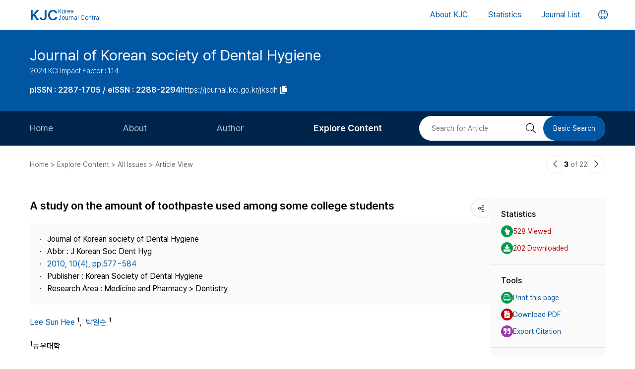

--- FILE ---
content_type: text/html; charset=UTF-8
request_url: https://journal.kci.go.kr/jksdh/archive/articleView?artiId=ART001476403
body_size: 65224
content:
















	
		
			
		
		
		
			
		
		
			
		
		
			
		
		
			
			
			
		
			
			
			
		
	
	



<!DOCTYPE html>
<html lang="en">
<head>
	<title>A study on the amount of toothpaste used among some college students (일부 대학생의 세치제 사용량 조사 )</title>
	<meta name="description" content="Objectives: The purpose of this study was to examine the relationship of toothpaste-squeezing methods to the amount of toothpaste used among adults. Methods: The subjects in this study were 227 freshm..."/>
	
	<link rel="canonical" href="https://journal.kci.go.kr/jksdh/archive/articleView?artiId=ART001476403" />
	
	<meta name="citation_title" content="A study on the amount of toothpaste used among some college students (일부 대학생의 세치제 사용량 조사 )"/>
	<meta name="citation_author" content="Lee Sun Hee (이선희)"/>
	<meta name="citation_author" content="박일순"/>
	<meta name="citation_abstract" content="Objectives: The purpose of this study was to examine the relationship of toothpaste-squeezing methods to the amount of toothpaste used among adults.
Methods: The subjects in this study were 227 freshmen in a local college. After the intent of a survey was explained by this researcher, how much dentifrice they used was checked to ensure statistical objectivity, and then a survey was conducted. The collected data were analyzed with a SPSS WIN 13.0 program.
Results: The findings of the study were as follows:1. As for connections between the way of squeezing and the amount used, the usual amount used, the amount used by horizontal squeezing and the amount used by pea-sized squeezing were respectively 1.12ｇ, 0.66ｇ and 0.46ｇ. The amount used by horizontal squeezing and pea-sized squeezing was less than the usual amount used by 0.46ｇ(41%) and 0.66ｇ(59%) respectively.2. Gender, residential area, educational experiences and daily mean toothbrushing frequency made no differences to the amount of toothpaste used.3. The students who normally used a larger amount of toothpaste used a greater amount of toothpaste as well when they utilized horizontal squeezing and pea-sized squeezing, and the larger amount used by horizontal squeezing led to the greater amount used by pea-sized squeezing.
Conclusions : As there were large disparities in the amount of toothpaste used according to the squeezing methods, systematic research efforts should be directed into setting the standard for the recommended amount of toothpaste used for adults and into squeezing method so that they could brush their teeth in an effective manner by using the minimum amount of toothpaste."/>
	<meta name="citation_journal_title" content="Journal of Korean society of Dental Hygiene (한국치위생학회지)"/>
	<meta name="citation_keywords" content="squeezing method;the amount used;toothpaste (사용량;세치제;짜는 방법 )"/>
	<meta name="citation_publisher" content="Korean Society of Dental Hygiene (한국치위생학회)"/>
	<meta name="citation_publication_date" content="2010/08"/>
	<meta name="citation_issn" content="2287-1705"/>
	<meta name="citation_volume" content="10"/>
	<meta name="citation_issue" content="4"/>
	<meta name="citation_firstpage" content="577"/>
	<meta name="citation_lastpage" content="584"/>
	<meta name="citation_abstract_html_url" content="https://journal.kci.go.kr/jksdh/archive/articleView?artiId=ART001476403"/>
	<meta name="citation_pdf_url" content="https://journal.kci.go.kr/jksdh/archive/articlePdf?artiId=ART001476403"/>
	
	<meta property="og:type" content="website">
	<meta property="og:site_name" content="Korea Jouenal Central(KJC)">
	<meta property="og:title" content="A study on the amount of toothpaste used among some college students (일부 대학생의 세치제 사용량 조사 )" /> 
	<meta property="og:article:author" content="Lee Sun Hee (이선희)"/>
	<meta property="og:article:author" content="박일순"/>
	<meta property="og:article:tag" content="squeezing method;the amount used;toothpaste"/>
	<meta property="og:description" content="Journal of Korean society of Dental Hygiene | 2010.08">
	<meta property="og:url" content="https://journal.kci.go.kr/jksdh/archive/articleView?artiId=ART001476403">
	




	<meta charset="UTF-8">
	<meta http-equiv="X-UA-Compatible" content="IE=10,chrome=1">
	<meta name="viewport" content="width=device-width,initial-scale=1.0,minimum-scale=0,maximum-scale=1.0,user-scalable=no">
	<meta name="format-detection" content="telephone=no, address=no, email=no">
	
	<link rel="apple-touch-icon" sizes="57x57"   href="/resources/img/2024/favicon/apple-icon-57x57.png" />
	<link rel="apple-touch-icon" sizes="60x60"   href="/resources/img/2024/favicon/apple-icon-60x60.png" />
	<link rel="apple-touch-icon" sizes="72x72"   href="/resources/img/2024/favicon/apple-icon-72x72.png" />
	<link rel="apple-touch-icon" sizes="76x76"   href="/resources/img/2024/favicon/apple-icon-76x76.png" />
	<link rel="apple-touch-icon" sizes="114x114" href="/resources/img/2024/favicon/apple-icon-114x114.png" />
	<link rel="apple-touch-icon" sizes="120x120" href="/resources/img/2024/favicon/apple-icon-120x120.png" />
	<link rel="apple-touch-icon" sizes="144x144" href="/resources/img/2024/favicon/apple-icon-144x144.png" />
	<link rel="apple-touch-icon" sizes="152x152" href="/resources/img/2024/favicon/apple-icon-152x152.png" />
	<link rel="apple-touch-icon" sizes="152x152" href="/resources/img/2024/favicon/apple-icon-180x180.png" />

	<link rel="icon" type="image/png" sizes="192x192" href="/resources/img/2024/favicon/android-icon-192x192.png" />
	<link rel="icon" type="image/png" sizes="32x32" href="/resources/img/2024/favicon/favicon-32x32.png"/>
	<link rel="icon" type="image/png" sizes="96x96" href="/resources/img/2024/favicon/favicon-96x96.png"/>
	<link rel="icon" type="image/png" sizes="16x16" href="/resources/img/2024/favicon/favicon-16x16.png"/>
	<link rel="manifest" href="/resources/img/2024/favicon/manifest.json"/>
	<meta name="msapplication-TileColor" content="#ffffff"/>
	<meta name="msapplication-TileImage" content="/resources/img/2024/favicon/ms-icon-144x144.png" />
	<meta name="theme-color" content="#ffffff"/>
	
	<link rel="stylesheet" type="text/css" href="/resources/css/2024/common/jquery-ui.css">
	<link rel="stylesheet" type="text/css" href="/resources/css/2024/common/fontawesome-all.min.css">

	<link rel="stylesheet" type="text/css" href="/resources/css/2024/common/swiper-bundle.min.css">
	<link rel="stylesheet" type="text/css" href="/resources/css/2024/theme-setting.css?v=2" />
	<link rel="stylesheet" type="text/css" href="/resources/css/2024/base.css?v=2" />
	<link rel="stylesheet" type="text/css" href="/resources/css/2024/common.css?v=2" />
	<link rel="stylesheet" type="text/css" href="/resources/css/2024/sub.css?v=3" />
	<link rel="stylesheet" type="text/css" href="/resources/css/2024/modal.css" />

	<script src="/resources/js/2024/common/jquery-3.3.1.min.js"></script>
	<script src="/resources/js/2024/common/jquery-ui.min.js"></script>
	<script src="/resources/js/2024/common/jquery.easing.1.3.js"></script>

	<script src="/resources/js/2024/common/swiper-bundle.min.js"></script>
	<script src="/resources/js/2024/common.js?v=2"></script>
	
	<script>
		function fncChangeLocale(locale) {
			$.ajax({
				url : "/changeLoace",
				type : "GET",
				data : "language=" + locale,
				dataType : 'text',
				cache : false,
				error : function(xhr, status, error) {
					console.log(error)
				},
				success : function(html) {
	
					if ($("#searchListForm").length > 0) {
						$("#searchListForm").submit();
					} else {
						location.reload()
					}
				}
			});
		}
</script>

	
	<script type="text/javascript">
		function printArticle() {
			var targetWindow = window.open('about:blank', 'win', 'left=10, top=10, width=800, height=800, scrollbars=yes, resizable');
			targetWindow.document.open();
			targetWindow.document.write("<!DOCTYPE html>");
			targetWindow.document.write("<html><head><title>A study on the amount of toothpaste used among some college students (일부 대학생의 세치제 사용량 조사 )</title></head>");
			targetWindow.document.write("<link rel=\"stylesheet\" href=\"/resources/css/2024/theme-setting.css\">");
			targetWindow.document.write("<link rel=\"stylesheet\" href=\"/resources/css/2024/base.css\">");
			targetWindow.document.write("<link rel=\"stylesheet\" href=\"/resources/css/2024/common.css\">");
			targetWindow.document.write("<link rel=\"stylesheet\" href=\"/resources/css/2024/sub.css\">");
			targetWindow.document.write("<style type=\"text/css\">.share-box{display: none}</style>");
			targetWindow.document.write("</head>");
			targetWindow.document.write("<body onload='setTimeout(function(){window.print();window.close();},500)'>");
			targetWindow.document.write("<div id='container'>");
			targetWindow.document.write("<div class='article-view'>");
			targetWindow.document.write("<div class='av-box'>");
			targetWindow.document.write($(".article-view .av-box").html());
			targetWindow.document.write("</div>");
			targetWindow.document.write("</div>");
			targetWindow.document.write("</div>");
			targetWindow.document.write("</body></html>");
			targetWindow.document.close();
		}
		
		var isScienceOnSearch = false;
		function fncSearchArtiKistiOrte(){
			$(".orte-search-tab").removeClass("active")
			$(".orte-search-tab.kisti").addClass("active")
			$(".orteSrchResult").hide();
			if(!isScienceOnSearch){
				$("#searchPDFLoding").show();
				$.ajax({
					url		: "articleSearchScienceOn",
					type	: "GET",
					data	: "artiId=ART001476403",
					dataType: 'json',
					error: function(xhr, status, error) {
						console.log(error)
					}, 
					success : function (json) {
						var rno = 1;
						var html = "";
						if(json.length > 0){
							$.each(json, function(key, val){
								journalTitle = json[key].journalTitle[0]; 
								issn = json[key].issn[0];
								publisher = json[key].publisher;
								year = json[key].year;
								volume = json[key].volume;
								issue = json[key].issue;
								page = json[key].page; 
								articleTitle = json[key].articleTitle.articleTitle; 
								articleTitle2 = json[key].articleTitle.articleTitle2; 
								arrAuthor = json[key].authorInfo.author;
								deeplink = json[key].deeplink; 
								urlInfo = "";
								if(json[key].urlInfo.length > 0){
									$.each(json[key].urlInfo, function(key, val){
										if(val.indexOf("click.ndsl.kr") > 0){
											urlInfo = val;
										}
									});
									if(urlInfo == ""){
										urlInfo = json[key].urlInfo[0];
										if(urlInfo.indexOf('http') == "-1"){
											urlInfo = "http://doi.org/"+urlInfo;
										}
									}
								}
								author = "";
								if(typeof(arrAuthor) == "string"){
									author = arrAuthor; 
								}else{
									$.each(arrAuthor, function(key, val){
										if(author != ""){
											author += "; "
										}
										author += val['#text'];
									});
								}
								
								if(articleTitle2 == ""){
									title = articleTitle;
								}else{
									title = articleTitle2;
									title += "<br/>"+articleTitle;
								}
								
								if(volume != "" && volume != null){
									volume = " v."+volume;
								}else{
									volume = "";
								}
								if(issue != ""){
									issue = " no."+issue;
								}else{
									issue = "";
								}
								
								html += "<div class=\"jl-con\">"
								html += "	<div class=\"con\">"
								html += "		<a href=\""+deeplink+"\" target=\"_blank\" class=\"tit\">"+title+"</a></p>"
								html += "		<span class=\"info\">"+author+ "<br/>"+journalTitle+volume+issue+", "+page+", "+year+", "+issn+", "+publisher+"</span>"
								if(urlInfo != ""){
									html += "	<div class=\"link-area\" style=\"gap: 5px;\">";
									html += "		<ul class=\"link-list flex-start\">";
									html += "			<a href=\""+urlInfo+"\" class=\"btns btn-blue size-small round5px\" target=\"_blank\">PDF</a>";
									html += "		</ul>";
									html += "	</div>";
								}else{
								}
								html += "	</div>"
								html += "</div>"
							});
						}else{
							html += "<div class=\"jl-con\"><div class=\"con\">no data found.</div></div>"
						}
						if(html == ""){
							html += "<div class=\"jl-con\"><div class=\"con\">no data found.</div></div>"
						}
						$("#searchPDFLoding").hide();
						$("#scienceOnResult").html(html).show();
						isScienceOnSearch = true;
					}
				});
			}else{
				$("#scienceOnResult").show();
			}
		}
		
		var isRissSearch = false;
		function fncSearchArtiRissOrte(){
			$(".orte-search-tab").removeClass("active")
			$(".orte-search-tab.riss").addClass("active")
			$(".orteSrchResult").hide();
			if(!isRissSearch){
				$("#searchPDFLoding").show();
				$.ajax({
					url		: "articleSearchRiss",
					type	: "GET",
					data	: "artiId=ART001476403",
					dataType: 'xml',
					error: function(xhr, status, error) {
						console.log(error)
					}, 
					success : function (data) {
						var rno = 1;
						var html = "";
						var totalcount = $(data).find("head").find("totalcount").text();
						if(totalcount != "0"){
							$(data).find("metadata").each(function(){
								var title = $(this).find("riss\\.title").text();
								var author = $(this).find("riss\\.author").text();
								var publisher = $(this).find("riss\\.publisher").text();
								var pubdate = $(this).find("riss\\.pubdate").text();
								var stitle = $(this).find("riss\\.stitle").text();
								var vol = $(this).find("riss\\.vol").text();
								var no = $(this).find("riss\\.no").text();
								var url = $(this).find("url").text();
								var image = $(this).find("riss\\.image").text();
								
								if(vol != "0" && vol != "-"){
									vol = " v."+vol;
								}else{
									vol = "";
								}
								if(no != "-"){
									no = " no."+no;
								}else{
									no = "";
								}
								
								html += "<div class=\"jl-con\">"
								html += "	<div class=\"con\">"
								html += "		<a href=\""+url+"\" target=\"_blank\" class=\"tit\">"+title+"</a>"
								html += "		<div class=\"info\">"+author+"<br/>"+stitle+vol+no+", "+pubdate+", "+publisher+"</div>"
								html += "	</div>"
								html += "</div>"
							});
						}else{
							html += "<div class=\"jl-con\"><div class=\"con\">no data found.</div></div>"
						}
						if(html == ""){
							html += "<div class=\"jl-con\"><div class=\"con\">no data found.</div></div>"
						}
						$("#searchPDFLoding").hide();
						$("#rissResult").html(html).show();
						isRissSearch = true;
					}
				});
			}else{
				$("#rissResult").show();
			}
		}
		function fncSearchArtiCitedList(page){
			$("#citedListWrap").html("<div class=\"loading\"><em><i class=\"fad fa-spinner fa-spin\"></i></em><span>LOADING</span></div>");
			$.ajax({
				url		: "articleCitedList",
				type	: "GET",
				data	: "artiId=ART001476403&pageIndex="+page,
				dataType: 'html',
				error: function(xhr, status, error) {
					console.log(error)
				}, 
				success : function (html) {
					$("#citedListWrap").html(html);
				}
			});
		}
		function fncSearchArtiWosCitedList(page){
			$("#wosCitedListWrap").html("<div class=\"loading\"><em><i class=\"fad fa-spinner fa-spin\"></i></em><span>LOADING</span></div>");
			$.ajax({
				url		: "articleWosCitedList",
				type	: "GET",
				data	: "artiId=ART001476403&pageIndex="+page,
				dataType: 'html',
				error: function(xhr, status, error) {
					console.log(error)
				}, 
				success : function (html) {
					$("#wosCitedListWrap").html(html);
				}
			});
		}
		
		function fncShare(type){
			var shareUrl = encodeURIComponent("https://journal.kci.go.kr/jksdh/archive/articleView?artiId=ART001476403");
			if(type == "facebook"){
				url = "http://www.facebook.com/sharer/sharer.php?u="+shareUrl;
			}else if(type == "twitter"){
				url = "https://twitter.com/intent/tweet?url="+shareUrl+"&text="+encodeURIComponent("A study on the amount of toothpaste used among some college students (일부 대학생의 세치제 사용량 조사 )");
			}else if(type == "band"){
				url = "http://www.band.us/plugin/share?route="+shareUrl+"&body="+encodeURIComponent("A study on the amount of toothpaste used among some college students (일부 대학생의 세치제 사용량 조사 )");
			}
			window.open(url, "_blank", "width=500,height=450, scrollbars=yes, toolbar=no, menubar=no, location=no")
		}
		
		function fncCiteStyle(val){
			$(".styleText").hide();
			$(".styleText#style"+val).show();
		}
		
		function fncTextDown(){
			var val = $('#citationStyle').val();
			var text = $(".styleText#style"+val).html().trim().replace(/\n/g,"").replace(/\r/g,"").replace(/(<br>)/ig,"\r\n");
			var exp = ".txt";
			if(val == "1"){
				exp = ".ris";
			}
			
			var agent = navigator.userAgent.toLowerCase();
			if((navigator.appName == 'Netscape'&& navigator.userAgent.search('Trident')!= -1)
					|| (agent.indexOf("msie")!= -1)){
				window.navigator.msSaveBlob(new Blob([text],{type:"text/plain",endings: "native"}),"Export_Citation"+exp)
			}else{
				const a = document.createElement("a");
				a.style.display = "none";
				document.body.appendChild(a);
				a.href = window.URL.createObjectURL(new Blob([text],{type:"text/plain",endings: "native"}));
				a.setAttribute("download","Export_Citation"+exp);
				a.click();
				document.body.removeChild(a);
			}
		}
		// 목차이동
		function gotoTargetIndex(targetRid) {
			var target = $("#"+targetRid);
			if(!target.find(".slide-onoff-btn").hasClass("on")){
				target.find(".slide-onoff-btn").addClass("on");
				target.find(".ak-con, .csb-list").addClass("slide-open");
				target.find(".ak-con, .csb-list").show();
			}
			$("html, body").animate({ scrollTop: "+="+(target.offset().top - $(window).scrollTop() - 100) }, 500);
		}
		function gotoTargetPatentIndex(targetRid) {
			var target = $("#"+targetRid).closest(".ak-box");
			if(!target.find(".slide-onoff-btn").hasClass("on")){
				target.find(".slide-onoff-btn").addClass("on");
				target.find(".ak-con").addClass("slide-open");
				target.find(".ak-con").show();
			}
			$("html, body").animate({ scrollTop: "+="+(target.offset().top - $(window).scrollTop() - 100) }, 500);
		}
	</script>
</head>
<body>
	<div id="wrapper" class="subindex-ver">
		<form id="advancedSearchform" action="../searchList" method="post">
			<input type="hidden" name="field" value="AU"/>
			<input type="hidden" name="operation" value="AND">
			<input type="hidden" name="keyword" value=""/>
		</form>
		






<div class="skip_navigation">
	<a href="#container" class="skip_navi sn_sub">본문 바로가기</a>
</div>


<header id="header">
	<h1><a href="/"><em>KJC</em><span>Korea<br />Journal Central</span></a></h1>
	<nav class="gnb">
		<ul id="pcGnb">
			<li><a href="/about" class="">About KJC</a></li>
			<li><a href="/statistics" class="">Statistics</a></li>
			<li><a href="/search" class="">Journal List</a></li>
		</ul>
	</nav>
	<div class="mobile-modal">
		<nav id="mGnb" class="m-gnb">
			<ul class="gnb-1ul">
				<li><a href="/about"><span class="ico"><i class="fal fa-hotel"></i></span><em>About KJC</em></a></li>
				<li><a href="/statistics"><span class="ico"><i class="fal fa-chart-bar"></i></span><em>Statistics</em></a></li>
				<li><a href="/search"><span class="ico"><i class="fal fa-list-alt"></i></span><em>Journal List</em></a></li>
			</ul>
		</nav>
	</div>
	<dl class="lang-box">
		<dt>
			<button type="button" class="lang-choice-btn">
			<i class="fal fa-globe"></i>
			<span class="blind">언어변경 버튼</span>
		</button>
		</dt>
		<dd style="display: none;">
			
				
					
				
				
			
			<ul>
				<li >
					<a href="javascript:;" onclick="fncChangeLocale('ko')">한국어</a>
				</li>
				<li class="select">
					<a href="javascript:;" onclick="fncChangeLocale('en')"><i class="far fa-check"></i> English</a>
				</li>
			</ul>
		</dd>
	</dl>
	<div class="mnubtn">
		<button id="menu-icon" class="c-hamburger c-hamburger--htx">
			<span>toggle menu</span>
		</button>
	</div>
</header>
		<!-- container { -->
		<div id="container">
			
				
				
			






<section class="subindex-top">
	<article class="subindex-title-box">
		<div class="max-width all-padding">
			<h2>
				<a href="/jksdh" class="tit-txt">
					
						
							
								
									Journal of Korean society of Dental Hygiene
								
								
							
						
						
					
				</a>
				<em class="subtxt">
					<span>
						2024 KCI Impact Factor : 1.14
					</span>
					
				</em>
			</h2>
			<ul>
				<li>
					<b class="semi">
						
							
								<p>pISSN : 2287-1705 / eISSN : 2288-2294</p>
							
							
							
						
					</b>
				</li>
				<li>
					<a href="javascript:;" onclick="fncCopyToClipBoard('https://journal.kci.go.kr/jksdh')"><em>https://journal.kci.go.kr/jksdh</em> <span class="ico"><i class="fas fa-copy"></i></span></a>
				</li>
			</ul>
		</div>
	</article>
	<!-- 서브 GNB // Mobile { -->
	<div class="subindex-gnb-area m-sub-gnb">
		<div class="m-sub-nav">
			<ul id="mobile-slide-master" class="swiper-wrapper">
				<li class="swiper-slide " data-nav='home'><a href="/jksdh" class="m-sub-nav-btn">Home</a></li>
				<li class="swiper-slide "><button type="button" class="m-sub-nav-btn" data-nrf-Submnu="mSubsubNav1" data-nrf-submnu-idx='0'>About</button></li>
				<li class="swiper-slide "><button type="button" class="m-sub-nav-btn" data-nrf-Submnu="mSubsubNav2" data-nrf-submnu-idx='1'>Author</button></li>
				<li class="swiper-slide active"><button type="button" class="m-sub-nav-btn" data-nrf-Submnu="mSubsubNav3" data-nrf-submnu-idx='2'>Explore Content</button></li>
			</ul>
			<button type="button" class="search-btn" onClick="$('.mobile-search').fadeIn('fast'); $('#mobile-keyword').focus();">
				<i class="fal fa-search"></i>
				<span class="blind">검색버튼</span>
			</button>
		</div>
		<div id="mSubsubNav1" class="m-subsub-nav ">
			<ul class="swiper-wrapper">
				<li class="swiper-slide"><a class="sub-btn" href="/jksdh/info/about">Aims and Scope</a></li>
				<li class="swiper-slide"><a class="sub-btn" href="/jksdh/info/index">Journal Metrics</a></li>
				<li class="swiper-slide"><a class="sub-btn" href="/jksdh/info/editorialBoard">Editorial Board</a></li>
				<li class="swiper-slide"><a class="sub-btn" href="/jksdh/info/managingTeam">Journal Staff</a></li>
				<li class="swiper-slide"><a class="sub-btn" href="/jksdh/info/bestPractice">Best Practice</a></li>
				<li class="swiper-slide"><a class="sub-btn" href="/jksdh/info/journalInfo">Journal Information</a></li>
				<li class="swiper-slide"><a class="sub-btn" href="/jksdh/info/society">Publisher</a></li>
				<li class="swiper-slide"><a class="sub-btn" href="/jksdh/info/contact">Contact Us</a></li>
			</ul>
			<div class="arrow-guide"><i class="fal fa-exchange"></i></div>
		</div>
		<div id="mSubsubNav2" class="m-subsub-nav ">
			<ul class="swiper-wrapper">
				<li class="swiper-slide"><a class="sub-btn" href="/jksdh/author/instruction">Information for Authors</a></li>
				<li class="swiper-slide"><a class="sub-btn" href="/jksdh/author/reviewProcess">Review Process</a></li>
				<li class="swiper-slide"><a class="sub-btn" href="/jksdh/author/editorialPolicy">Editorial Policy</a></li>
				<li class="swiper-slide"><a class="sub-btn" href="/jksdh/author/articleProcessingCharge">Article Processing Charge</a></li>
				<li class="swiper-slide"><a class="sub-btn" href="/jksdh/author/copyright">Copyright</a></li>
			</ul>
			<div class="arrow-guide"><i class="fal fa-exchange"></i></div>
		</div>
		<div id="mSubsubNav3" class="m-subsub-nav on">
			<ul class="swiper-wrapper">
				<li class="swiper-slide"><a class="sub-btn" href="/jksdh/archive/currentIssue">Current Issue</a></li>
				<li class="swiper-slide"><a class="sub-btn" href="/jksdh/archive/issueList">All Issues</a></li>
				<li class="swiper-slide"><a class="sub-btn" href="/jksdh/archive/mostRead">Most Read</a></li>
				<li class="swiper-slide"><a class="sub-btn" href="/jksdh/archive/mostCited">Most Cited</a></li>
			</ul>
			<div class="arrow-guide"><i class="fal fa-exchange"></i></div>
		</div>
		
		<script>
		//	모바일 서브 메뉴 CSS 강조 표시 
		var locationURL = window.location.href
		var mobileSubMenuList = document.querySelectorAll(".m-subsub-nav.on .swiper-wrapper li a")
		for (var i = 0; i < mobileSubMenuList.length; i++) {
			var menuHref = mobileSubMenuList[i].getAttribute("href");
			if(locationURL.indexOf(menuHref) > -1){
				$(mobileSubMenuList[i]).parent().addClass('active');
				break;
			}
		}
		var mainSlideFocusIdx = $("#mobile-slide-master .swiper-slide.active").index();
		//	swiper 객체 생성 
		var mainSlide = fnCreateSwiper(".m-sub-nav",mainSlideFocusIdx);
		var subSlides = [];
		$(".m-subsub-nav").each(function(){
			var swiperId = $(this).attr("id")
			var swiper;
			if($(this).hasClass("on")){
				var subSlideFocusIdx = $("#"+swiperId).find(".swiper-slide.active").index();
				swiper = fnCreateSwiper("#" + swiperId,subSlideFocusIdx-1);
			}else{
				swiper = fnCreateSwiper("#" + swiperId,0);
			}
			subSlides.push(swiper);
		});
		
		$(window).resize(fncArrowGuideToggle);
		
		</script>
	</div>
	<!-- } 서브 GNB // Mobile -->
	<!-- 서브 GNB // PC { -->
	<div class="subindex-gnb-area pc-sub-gnb">
		<div class="max-width flex-end page-padding">
			<ul class="flex-start sub-gnb" style="--submnu-num: 8;"> <!-- 롤오버시 서브 메뉴 최고갯수가 8개라 8 -->
				<li class="sub-gnb-1li " data-nav='home'>
					<a href="/jksdh" class="sub-gnb-1a">
						Home
					</a>
				</li>
				<li class="sub-gnb-1li ">
					<a href="javascript:;" class="sub-gnb-1a">About</a>
					<ul class="sub-gnb-2ul">
						<li class="sub-gnb-2li"><a class="sub-gnb-2a" href="/jksdh/info/about">Aims and Scope</a></li>
						<li class="sub-gnb-2li"><a class="sub-gnb-2a" href="/jksdh/info/index">Journal Metrics</a></li>
						<li class="sub-gnb-2li"><a class="sub-gnb-2a" href="/jksdh/info/editorialBoard">Editorial Board</a></li>
						<li class="sub-gnb-2li"><a class="sub-gnb-2a" href="/jksdh/info/managingTeam">Journal Staff</a></li>
						<li class="sub-gnb-2li"><a class="sub-gnb-2a" href="/jksdh/info/bestPractice">Best Practice</a></li>
						<li class="sub-gnb-2li"><a class="sub-gnb-2a" href="/jksdh/info/journalInfo">Journal Information</a></li>
						<li class="sub-gnb-2li"><a class="sub-gnb-2a" href="/jksdh/info/society">Publisher</a></li>
						<li class="sub-gnb-2li"><a class="sub-gnb-2a" href="/jksdh/info/contact">Contact Us</a></li>
					</ul>
				</li>
				<li class="sub-gnb-1li ">
					<a href="javascript:;" class="sub-gnb-1a">Author</a>
					<ul class="sub-gnb-2ul">
						<li class="sub-gnb-2li"><a class="sub-gnb-2a" href="/jksdh/author/instruction">Information for Authors</a></li>
						<li class="sub-gnb-2li"><a class="sub-gnb-2a" href="/jksdh/author/reviewProcess">Review Process</a></li>
						<li class="sub-gnb-2li"><a class="sub-gnb-2a" href="/jksdh/author/editorialPolicy">Editorial Policy</a></li>
						<li class="sub-gnb-2li"><a class="sub-gnb-2a" href="/jksdh/author/articleProcessingCharge">Article Processing Charge</a></li>
						<li class="sub-gnb-2li"><a class="sub-gnb-2a" href="/jksdh/author/copyright">Copyright</a></li>
					</ul>
				</li>
				<li class="sub-gnb-1li select">
					<a href="javascript:;" class="sub-gnb-1a">Explore Content</a>
					<ul class="sub-gnb-2ul">
						<li class="sub-gnb-2li"><a class="sub-gnb-2a" href="/jksdh/archive/currentIssue">Current Issue</a></li>
						<li class="sub-gnb-2li"><a class="sub-gnb-2a" href="/jksdh/archive/issueList">All Issues</a></li>
						<li class="sub-gnb-2li"><a class="sub-gnb-2a" href="/jksdh/archive/mostRead">Most Read</a></li>
						<li class="sub-gnb-2li"><a class="sub-gnb-2a" href="/jksdh/archive/mostCited">Most Cited</a></li>
					</ul>
				</li>
			</ul>
			<form name="searchForm" action="/jksdh/searchList" method="post">
				<div class="flex-end right-searchbox">
					<input type="hidden" name="field" value="ALL">
					<input id="search" type="search" name="keyword" placeholder="Search for Article" title="Search for Article" class="basic-input search-input w200px"/>
					<button type="submit" class="search-btn"><i class="fal fa-search"></i><span class="blind">검색 버튼</span></button>
					<a href="/jksdh/search?searchDiv=basic" class="basic-search-btn">Basic Search</a>
				</div>
			</form>
		</div>
	</div>
	<!-- } 서브 GNB // PC -->
</section>
			<div class="fullSizeOnly">
				<aside class="max-width all-padding location-bar flex-spacebetween fullSizeOnly">
					<em>Home > Explore Content > All Issues > Article View</em>
					<div class="flex-end arrow-stage">
						
						
						
							
						
						
							
						
						<a href="articleView?artiId=ART001476402" title="이전논문" class="arrow-btn">
							<i class="fal fa-chevron-left"></i>
							<span class="blind">이전논문</span>
						</a>
						<span class="num"><b>3</b> of 22</span>
						<a href="articleView?artiId=ART001476404" title="다음논문" class="arrow-btn">
							<i class="fal fa-chevron-right"></i>
							<span class="blind">다음논문</span>
						</a>
					</div>
				</aside>
			</div>
			<section class="base-page max-width all-padding">
				<article class="article-view">
					<div class="av-box">
						<h2>
							
								
									
										
											<p>A study on the amount of toothpaste used among some college students</p>
										
										
									
								
								
							
						</h2>
						<dl class="share-box">
							<dt><button type="button" class="share-btn" onClick="$('.share-box dd').fadeToggle('fast');"><i class="fal fa-share-alt"></i></button></dt>
							<dd>
								<ul>
									<li>
										<a href="javascript:fncShare('facebook');">
											<span class="ico">
												<img src="/resources/img/2024/common/ico_social_facebook.png" alt="facebook 로고"/>
											</span>
											<em>Facebook</em>
										</a>
									</li>
									<li>
										<a href="javascript:fncShare('twitter');">
											<span class="ico">
												<img src="/resources/img/2024/common/ico_social_x.png" alt="Twitter 로고"/>
											</span>
											<em>X(Twitter)</em>
										</a>
									</li>
								</ul>
							</dd>
						</dl>
						<div class="av-info">
							<div class="av-info-box">
								<ul class="jum-ul">
									<li>
										
											
												
													
														Journal of Korean society of Dental Hygiene
													
													
												
											
											
										
									</li>
									
										<li>
											Abbr : 
												
													
														
															
																J Korean Soc Dent Hyg
															
															
														
													
													
												
										</li>
									
									<li>
										<a href="articleList?volIsseId=VOL000020791">
											2010,
											10(4),
											
												
												
													pp.577~584
												
											
										</a>
									</li>
									
									<li>
										Publisher :
										
											
												
													
														Korean Society of Dental Hygiene
													
													
												
											
											
										
									</li>
									<li>
										Research Area : 
										
											
												
													
														Medicine and Pharmacy &gt; Dentistry
													
													
												
											
											
										
									</li>
									
										
										
										
									
									
								</ul>
							</div>
							<p class="info-txt">
								
									
									
									
										
											
										
										
									
									
									<a href="javascript:;" onclick="advancedSearch('AU','Lee Sun Hee')">
										Lee Sun Hee
									</a>
									
									<sup>1</sup>,&nbsp;
								
									
									
									
										
											
										
										
									
									
									<a href="javascript:;" onclick="advancedSearch('AU','박일순')">
										박일순
									</a>
									
									<sup>1</sup>
								
							</p>
							<p class="info-txt">
								
									<sup>1</sup>동우대학
								
							</p>
							<button type="button" class="number-of-cited" onclick="gotoTargetIndex('kci-citation-index')">number of Cited : 4</button>
							<div class="icon-img">
							
								
									
										
										
											<div class="s-state-type-ico type-ico2 ico">Candidate</div>
										
										
									
								
								
								
							</div>
						</div>
						<div class="abstract-keyword">
							<div id="abstract-index" class="ak-box">
								<h3 class="flex-spacebetween"><em>ABSTRACT</em><button type="button" class="slide-onoff-btn on slide-open-close" data-nrf-slide="#abstractCon"><i class="far fa-chevron-down"></i></button></h3>
								<div id="abstractCon" class="ak-con slide-open">
									
										
											
												
													
														
															Objectives: The purpose of this study was to examine the relationship of toothpaste-squeezing methods to the amount of toothpaste used among adults.
Methods: The subjects in this study were 227 freshmen in a local college. After the intent of a survey was explained by this researcher, how much dentifrice they used was checked to ensure statistical objectivity, and then a survey was conducted. The collected data were analyzed with a SPSS WIN 13.0 program.
Results: The findings of the study were as follows:1. As for connections between the way of squeezing and the amount used, the usual amount used, the amount used by horizontal squeezing and the amount used by pea-sized squeezing were respectively 1.12ｇ, 0.66ｇ and 0.46ｇ. The amount used by horizontal squeezing and pea-sized squeezing was less than the usual amount used by 0.46ｇ(41%) and 0.66ｇ(59%) respectively.2. Gender, residential area, educational experiences and daily mean toothbrushing frequency made no differences to the amount of toothpaste used.3. The students who normally used a larger amount of toothpaste used a greater amount of toothpaste as well when they utilized horizontal squeezing and pea-sized squeezing, and the larger amount used by horizontal squeezing led to the greater amount used by pea-sized squeezing.
Conclusions : As there were large disparities in the amount of toothpaste used according to the squeezing methods, systematic research efforts should be directed into setting the standard for the recommended amount of toothpaste used for adults and into squeezing method so that they could brush their teeth in an effective manner by using the minimum amount of toothpaste.
														
														
													
												
												
											
										
										
									
								</div>
							</div>
							<div id="keyword-index" class="ak-box">
								<h3 class="flex-spacebetween"><em>KEYWORDS</em><button type="button" class="slide-onoff-btn on slide-open-close" data-nrf-slide="#keywordCon"><i class="far fa-chevron-down"></i></button></h3>
								<div id="keywordCon" class="ak-con slide-open">
									
										
										
											
											
												
													
														
															
																<a href="javascript:;" onclick="advancedSearch('KW','squeezing method')" >
																	squeezing method, 
																</a>
															
																<a href="javascript:;" onclick="advancedSearch('KW','the amount used')" >
																	the amount used, 
																</a>
															
																<a href="javascript:;" onclick="advancedSearch('KW','toothpaste')" >
																	toothpaste
																</a>
															
														
														
													
												
												
											
											
										
										
									
								
								</div>
							</div>
							
							








						</div>
					</div>
					<div class="av-link-box">
						<div class="av-link-list">
							<h3>Statistics</h3>
							<ul>
								<li>
									<div class="av-btn">
										<span class="ico bg-green"><i class="fas fa-hand-point-up"></i></span>
										<em class="color-red">528 Viewed</em>
									</div>
								</li>
								<li>
									<div class="av-btn">
										<span class="ico bg-green"><i class="fas fa-download"></i></span>
										<em class="color-red">202 Downloaded</em>
									</div>
								</li>
							</ul>
						</div>
						<div class="av-link-list">
							<h3>Tools</h3>
							<ul>
								<li class="fullSizeOnly"><a href="javascript:printArticle();" class="av-btn"><span class="ico bg-green"><i class="far fa-print"></i></span><em>Print this page</em></a></li>
								
									<li><a href="articlePdf?artiId=ART001476403" class="av-btn modal-open-close"><span class="ico bg-red"><i class="fas fa-file-pdf"></i></span><em>Download PDF</em></a></li>
								
								
								<li><button class="av-btn modal-open-close" data-nrf-modal="#citationStyleLayer"><span class="ico bg-violet"><i class="fas fa-quote-right"></i></span><em>Export Citation</em></button></li>
							</ul>
						</div>
						<div class="av-link-list">
							<h3>Issue List</h3>
							<ul>
								
									<li>
										<a href="articleList?volIsseId=VOL000189041" class="av-btn">
											<span class="ico bg-blue"><i class="fas fa-book"></i></span>
											<em>
												Vol.25 No.5
												
											</em>
										</a>
									</li>
								
									<li>
										<a href="articleList?volIsseId=VOL000186724" class="av-btn">
											<span class="ico bg-blue"><i class="fas fa-book"></i></span>
											<em>
												Vol.25 No.4
												
											</em>
										</a>
									</li>
								
									<li>
										<a href="articleList?volIsseId=VOL000185157" class="av-btn">
											<span class="ico bg-blue"><i class="fas fa-book"></i></span>
											<em>
												Vol.25 No.3
												
											</em>
										</a>
									</li>
								
							</ul>
						</div>
						
					</div>
				</article>
				<article class="citation-status">
					<h2>Citation status</h2>
					<div id="kci-citation-index" class="citation-status-box">
						<h4>
							<button type="button" id="kciCitationBtn" class="flex-spacebetween csb-onoff-btn slide-open-close" data-nrf-slide="#kciCitationCounts"><em>KCI Citation Counts <b class="semi color-point">(4)</b></em><span class="arrow"><i class="fal fa-chevron-down"></i></span></button>
						</h4>
						<div id="kciCitationCounts" class="csb-list" style="display: none;">
							<div class="scrollbox journal-list-box">
								<div id="citedListWrap" class="journal-list"></div>
							</div>
						</div>
					</div>
					
					
					<div id="references-index" class="citation-status-box">
						<h4>
							<button type="button" class="flex-spacebetween csb-onoff-btn slide-open-close" data-nrf-slide="#references"><em>REFERENCES <b class="semi color-point">(17)</b></em><span class="arrow"><i class="fal fa-chevron-down"></i></span></button>
							<span class="small-txt">* References for papers published after 2024 are currently being built.</span>
						</h4>
						<div id="references" class="csb-list" style="display: none;">
							<div class="scrollbox journal-list-box">
								<div class="journal-list">
									
										<div class="jl-con">
											<div class="con">
												
												
												[book]
												
												
												
												
												
													김종배
												
												
													/ 2000
												
												
												
													
													
														/ 공중구강보건학. 5판
													
												
												
													/ 고문사
												
												
												
												: 29~31
												
												
												
												
												
											</div>
										</div>
									
										<div class="jl-con">
											<div class="con">
												[journal]
												
												
												
												
												
												
												
													강신영
												
												
													/ 1983
												
												
												
													
													
														/ 한국인 발치수요와 원인비중에 관한 조사 연구
													
												
												
													/ 대한구강보건학회지
												
												
												7(1)
												: 7~20
												
												
												
												
												
											</div>
										</div>
									
										<div class="jl-con">
											<div class="con">
												
												
												[book]
												
												
												
												
												
													김종배
												
												
													/ 2009
												
												
												
													
													
														/ 예방치학. 5판
													
												
												
													/ 고문사
												
												
												
												: 235~
												
												
												
												
												
											</div>
										</div>
									
										<div class="jl-con">
											<div class="con">
												[journal]
												
												
												
												
												
												
												
													백대일
												
												
													/ 1993
												
												
												
													
													
														/ 한국인의 치아우식예방에 대한 지식과 태도 및 관리실태에 관한 조사연구
													
												
												
													/ 대한구강보건학회지
												
												
												17(1)
												: 1~12
												
												
												
												
												
											</div>
										</div>
									
										<div class="jl-con">
											<div class="con">
												[journal]
												
												
												
												
												
												
												
													Kitchin PC
												
												
													/ 1948
												
												
												
													
													
														/ How abrasive need dentifrice be
													
												
												
													/ Dent Res
												
												
												27
												: 501~514
												
												
												
												
												
											</div>
										</div>
									
										<div class="jl-con">
											<div class="con">
												[journal]
												
												
												
												
												
												
												
													문혁수
												
												
													/ 1977
												
												
												
													
													
														/ 한국인에 필요한 세치제 적정 비교치아마모도 분포에 관한 연구
													
												
												
													/ 대한구강보건학회지
												
												
												21(2)
												: 331~340
												
												
												
												
												
											</div>
										</div>
									
										<div class="jl-con">
											<div class="con">
												[journal]
												
												
												
												
												
												
												
													권혁주
												
												
													/ 1991
												
												
												
													
													
														/ 잇솔질 후 양치횟수에 따른 잔존 SLS양에 관한 임상적 실험 연구
													
												
												
													/ 대한구강보건학회지
												
												
												15(2)
												: 291~290
												
												
												
												
												
											</div>
										</div>
									
										<div class="jl-con">
											<div class="con">
												[journal]
												
												
												
												
												
												
												
													최광식
												
												
													/ 1985
												
												
												
													
													
														/ 시판양치제의 치태형성억제효과에 관한 연구
													
												
												
													/ 대한구강보건학회지
												
												
												9(1)
												: 91~110
												
												
												
												
												
											</div>
										</div>
									
										<div class="jl-con">
											<div class="con">
												[journal]
												
												
												
												
												
												
												
													이재광
												
												
													/ 1987
												
												
												
													
													
														/ 타액과 글리세로인산칼슘이 치약의 불소이온 농도에 미치는 영향에 관한 연구
													
												
												
													/ 대한구강보건학회지
												
												
												11(1)
												: 67~84
												
												
												
												
												
											</div>
										</div>
									
										<div class="jl-con">
											<div class="con">
												[journal]
												
												
												
												
												
												
												
													김종배
												
												
													/ 1989
												
												
												
													
													
														/ 특수선치제의 치은염 치료 효과에 관한 연구
													
												
												
													/ 대한구강보건학회지
												
												
												13(1)
												: 17~24
												
												
												
												
												
											</div>
										</div>
									
										<div class="jl-con">
											<div class="con">
												[journal]
												
												
												
												
												
												
												
													김희경
												
												
													/ 2007
												
												
												
													
														/ <a href="https://www.kci.go.kr/kciportal/ci/sereArticleSearch/ciSereArtiView.kci?sereArticleSearchBean.artiId=ART001068635" target="_blank">
															
															
																Fluoride ingestion from fluoride toothpaste in preschool children
															
														</a>
													
													
												
												
													/ 대한구강보건학회지
												
												
													/ 대한구강보건학회
												
												31(2)
												: 176~184
												
												
												
												
												
													<a href="https://www.kci.go.kr/kciportal/ci/sereArticleSearch/ciSereArtiView.kci?sereArticleSearchBean.artiId=ART001068635" target="_blank">
														<img src="/resources/img/icon/icon_kci.png" alt="KCI" style="vertical-align:middle">
													</a>
												
											</div>
										</div>
									
										<div class="jl-con">
											<div class="con">
												
												
												[book]
												
												
												
												
												
													장기완
												
												
													/ 2006
												
												
												
													
													
														/ 구강보건교육학. 3판
													
												
												
													/ 고문사
												
												
												
												: 104~106
												
												
												
												
												
											</div>
										</div>
									
										<div class="jl-con">
											<div class="con">
												[journal]
												
												
												
												
												
												
												
													Ericson Y
												
												
													/ 1969
												
												
												
													
													
														/ Fluoride retained from mouthrinses and dentifrices in preschool children
													
												
												
													/ Caries Res
												
												
												3(3)
												: 290~299
												
												
												
												
												
											</div>
										</div>
									
										<div class="jl-con">
											<div class="con">
												[journal]
												
												
												
												
												
												
												
													Villena RS
												
												
													/ 2000
												
												
												
													
													
														/ An investigation of the transverse technique of dentifrice application to reduce the amount of fluoride dentifrice for young children
													
												
												
													/ Pediatr Dent
												
												
												22(4)
												: 312~317
												
												
												
												
												
											</div>
										</div>
									
										<div class="jl-con">
											<div class="con">
												[journal]
												
												
												
												
												
												
												
													김희경
												
												
													/ 2008
												
												
												
													
														/ <a href="https://www.kci.go.kr/kciportal/ci/sereArticleSearch/ciSereArtiView.kci?sereArticleSearchBean.artiId=ART001251454" target="_blank">
															
															
																A Study on the Amount of Dentifrice bythe Way to Apply Dentifrice Tube
															
														</a>
													
													
												
												
													/ 치위생과학회지
												
												
													/ 한국치위생과학회
												
												8(2)
												: 103~107
												
												
												
												
												
													<a href="https://www.kci.go.kr/kciportal/ci/sereArticleSearch/ciSereArtiView.kci?sereArticleSearchBean.artiId=ART001251454" target="_blank">
														<img src="/resources/img/icon/icon_kci.png" alt="KCI" style="vertical-align:middle">
													</a>
												
											</div>
										</div>
									
										<div class="jl-con">
											<div class="con">
												[journal]
												
												
												
												
												
												
												
													손정희
												
												
													/ 2008
												
												
												
													
														/ <a href="https://www.kci.go.kr/kciportal/ci/sereArticleSearch/ciSereArtiView.kci?sereArticleSearchBean.artiId=ART001255629" target="_blank">
															
															
																The amount of toothpaste used by opening diameter size and squeezing methods in aged 3-4
															
														</a>
													
													
												
												
													/ 대한구강보건학회지
												
												
													/ 대한구강보건학회
												
												32(2)
												: 243~249
												
												
												
												
												
													<a href="https://www.kci.go.kr/kciportal/ci/sereArticleSearch/ciSereArtiView.kci?sereArticleSearchBean.artiId=ART001255629" target="_blank">
														<img src="/resources/img/icon/icon_kci.png" alt="KCI" style="vertical-align:middle">
													</a>
												
											</div>
										</div>
									
										<div class="jl-con">
											<div class="con">
												[journal]
												
												
												
												
												
												
												
													Pang DTY
												
												
													/ 1992
												
												
												
													
													
														/ The use of fluoridecontaining toothpaste in young children: The scientific evidence for recommending a small quantity
													
												
												
													/ Pediatric Dentistry
												
												
												14(6)
												: 384~387
												
												
												
												
												
											</div>
										</div>
									
								</div>
							</div>
						</div>
					</div>
					
				</article>
			</section>
			<aside class="article-side-mnu">
				<div class="as-mnulist">
					<ul>
						<li>
							<button type="button" class="asm-btn" onclick="gotoTargetIndex('container')">TOP</button>
						</li>
						<li>
							<button type="button" class="asm-btn" onclick="gotoTargetIndex('abstract-index')">
								ABSTRACT
							</button>
						</li>
						<li>
							<button type="button" class="asm-btn" onclick="gotoTargetIndex('keyword-index')">
								KEYWORDS
							</button>
						</li>
						
						<li>
							<button type="button" class="asm-btn" onclick="gotoTargetIndex('kci-citation-index')">
								KCI Citation Counts <b class="semi color-point">(4)</b>
							</button>
						</li>
						
						
						<li>
							<button type="button" class="asm-btn" onclick="gotoTargetIndex('references-index')">
								REFERENCES <b class="semi color-point">(17)</b>
							</button>
						</li>
					</ul>
				</div>
				<button type="button" class="as-onoff-btn c-hamburger c-hamburger--htx"><span>toggle menu</span></button>
				<script>
					$('.article-side-mnu .as-onoff-btn').click(function() {
						if ($('.article-side-mnu').hasClass('open')) {
							$('.article-side-mnu').removeClass('open');
							$('.article-side-mnu .as-mnulist').fadeOut('fast');
						} else {
							$('.article-side-mnu').addClass('open');
							$('.article-side-mnu .as-mnulist').fadeIn('fast');
						}
					});
				</script>
			</aside>
		</div>
		<!-- } container -->
		




<footer id="footer">
	<h1><img src="/resources/img/2024/common/logo_nrf.png" alt="한국연구재단 로고"/></h1>
	<div class="foot-info">
		<ul>
			<li>
				
					
						<address>201 GAJEONG-RO, YUSEONG-GU, DAEJEON 34113 KOREA</address>
					
					
				
			</li>
			<li>TEL: 042-869-6674, 1544-6118</li>
			<li>E-mail: <a href="mailto:kciadmin@nrf.re.kr">kciadmin@nrf.re.kr</a></li>
		</ul>
		<p class="copyright">COPYRIGHT BY 2024 NRF. ALL RIGHTS RESERVED.</p>
	</div>
</footer>
<iframe id="orteDownFrame" name="orteDownFrame" style="display:none;" title="다운로드 프레임"></iframe>
		





<form name="mobileSearchForm" action="/jksdh/searchList" method="post">
	<div class="mobile-search">
		<div class="top-search">
			<button type="button" class="back-btn" onClick="$('.mobile-search').fadeOut('fast');"><i class="fal fa-arrow-left"></i></button>
			<input type="hidden" name="field" value="ALL">
			<input type="search" name="keyword" id="mobile-keyword" class="basic-input search-input" placeholder="Search for Article" title="Search for Article"/>
			<button type="submit" class="search-btn"><i class="fal fa-search"></i><span class="blind">검색 버튼</span></button>
		</div>
		<div class="search-area all-padding">
			<div class="flex-spacebetween choice-search-type">
				<a href="/jksdh/search?searchDiv=basic" class="choice-search-btn">Basic Search</a>
				<a href="/jksdh/search?searchDiv=advanced" class="choice-search-btn">Advanced Search</a>
			</div>
		</div>
	</div>
</form>
	</div>
	
	<div class="modal size-small modal-search-pdf" id="orte-search-layer">
		<div class="modal-dialog">
			<div class="modal-head flex-spacebetween">
				<h2 class="modal-tit"><em>Search PDF</em></h2>
				<button type="button" class="modal-close-btn modal-open-close" data-nrf-modal="#orte-search-layer"><i class="fal fa-times"></i></button>
			</div>
			<div class="modal-content">
				<div class="basic-tab-box">
					<dl>
						<dt><button type="button" class="tab-onoff-btn"><em>RISS</em><span class="arrow"><i class="fal fa-chevron-down"></i></span></button></dt>
						<dd>
							<ul>
								<li><a href="javascript:;" class="orte-search-tab kisti active" onclick="fncSearchArtiKistiOrte()">ScienceON</a></li>
								<li><a href="javascript:;" class="orte-search-tab riss active" onclick="fncSearchArtiRissOrte()">RISS</a></li>
								<li><a href="https://www.google.co.kr/search?q=일부%20대학생의%20세치제%20사용량%20조사%20" target="_blank">Google Search</a></li>
							</ul>
						</dd>
					</dl>
				<script>
					$('.basic-tab-box .tab-onoff-btn').click(function() {
						if($(this).hasClass('view')) {
							$('.basic-tab-box dd').slideUp('fast');
							$(this).removeClass('view');
						} else {
							$('.basic-tab-box dd').slideDown('fast');
							$(this).addClass('view');
						}
					});
				</script>
				</div>
				<div class="journal-list-box">
					<div id="searchPDFLoding" class="loading"><em><i class="fad fa-spinner fa-spin"></i></em><span>LOADING</span></div>
					<div class="journal-list ver-green">
						<ul id="scienceOnResult" class="orteSrchResult"></ul>
						<ul id="rissResult" class="orteSrchResult"></ul>
					</div>
				</div>
			</div>
		</div>
	</div>
	<div class="modal size-small modal-export-citation" id="citationStyleLayer">
		<div class="modal-dialog">
			<div class="modal-head flex-spacebetween">
				<h2 class="modal-tit">
					
						 
							Citation
						
						
					
				</h2>
				<button type="button" class="modal-close-btn modal-open-close" data-nrf-modal="#citationStyleLayer"><i class="fal fa-times"></i></button>
			</div>
			<div class="modal-content">
				<dl class="flex-start choice-type">
					<dt>타입을 선택하세요 :</dt> 
					<dd>
						<select id="citationStyle" onchange="fncCiteStyle(this.value);" title="인용 타입 선택" class="basic-select">
							
								<option value="0">BibTex</option>
							
								<option value="1">RIS</option>
							
								<option value="2">APA</option>
							
								<option value="3">Harvard</option>
							
								<option value="4">MLA</option>
							
								<option value="5">Vancouver</option>
							
								<option value="6">Chicago</option>
							
								<option value="7">ACS</option>
							
								<option value="8">AMA</option>
							
								<option value="9">NLM</option>
							
								<option value="10">IEEE</option>
							
						</select>
					</dd>
				</dl>
				<div class="ec-con">
					
						<div id="style0" class="styleText" >
							@article{ART001476403},<br />author={Lee Sun Hee and 박일순},<br />title={A study on the amount of toothpaste used among some college students},<br />journal={Journal of Korean society of Dental Hygiene},<br />issn={2287-1705},<br />year={2010},<br />volume={10},<br />number={4},<br />pages={577-584}
						</div>
					
						<div id="style1" class="styleText" style="display: none">
							TY - JOUR<br />AU - Lee Sun Hee<br />AU - 박일순<br />TI - A study on the amount of toothpaste used among some college students<br />JO - Journal of Korean society of Dental Hygiene<br />PY - 2010<br />VL - 10<br />IS - 4<br />PB - Korean Society of Dental Hygiene<br />SP - 577<br />EP - 584<br />SN - 2287-1705<br />AB - Objectives: The purpose of this study was to examine the relationship of toothpaste-squeezing methods to the amount of toothpaste used among adults.
Methods: The subjects in this study were 227 freshmen in a local college. After the intent of a survey was explained by this researcher, how much dentifrice they used was checked to ensure statistical objectivity, and then a survey was conducted. The collected data were analyzed with a SPSS WIN 13.0 program.
Results: The findings of the study were as follows:1. As for connections between the way of squeezing and the amount used, the usual amount used, the amount used by horizontal squeezing and the amount used by pea-sized squeezing were respectively 1.12ｇ, 0.66ｇ and 0.46ｇ. The amount used by horizontal squeezing and pea-sized squeezing was less than the usual amount used by 0.46ｇ(41%) and 0.66ｇ(59%) respectively.2. Gender, residential area, educational experiences and daily mean toothbrushing frequency made no differences to the amount of toothpaste used.3. The students who normally used a larger amount of toothpaste used a greater amount of toothpaste as well when they utilized horizontal squeezing and pea-sized squeezing, and the larger amount used by horizontal squeezing led to the greater amount used by pea-sized squeezing.
Conclusions : As there were large disparities in the amount of toothpaste used according to the squeezing methods, systematic research efforts should be directed into setting the standard for the recommended amount of toothpaste used for adults and into squeezing method so that they could brush their teeth in an effective manner by using the minimum amount of toothpaste.<br />KW - squeezing method;the amount used;toothpaste<br />DO - <br />UR - <br />ER - 
						</div>
					
						<div id="style2" class="styleText" style="display: none">
							Lee Sun Hee and 박일순. (2010). A study on the amount of toothpaste used among some college students. Journal of Korean society of Dental Hygiene, 10(4), 577-584.
						</div>
					
						<div id="style3" class="styleText" style="display: none">
							Lee Sun Hee and 박일순. 2010, "A study on the amount of toothpaste used among some college students", Journal of Korean society of Dental Hygiene, vol.10, no.4 pp.577-584. 
						</div>
					
						<div id="style4" class="styleText" style="display: none">
							Lee Sun Hee, 박일순 "A study on the amount of toothpaste used among some college students" Journal of Korean society of Dental Hygiene 10.4 pp.577-584 (2010) : 577.
						</div>
					
						<div id="style5" class="styleText" style="display: none">
							Lee Sun Hee, 박일순. A study on the amount of toothpaste used among some college students.  2010; 10(4), 577-584. 
						</div>
					
						<div id="style6" class="styleText" style="display: none">
							Lee Sun Hee and 박일순. "A study on the amount of toothpaste used among some college students" Journal of Korean society of Dental Hygiene 10, no.4 (2010) : 577-584.
						</div>
					
						<div id="style7" class="styleText" style="display: none">
							Lee Sun Hee; 박일순. A study on the amount of toothpaste used among some college students. Journal of Korean society of Dental Hygiene, 10(4), 577-584. 
						</div>
					
						<div id="style8" class="styleText" style="display: none">
							Lee Sun Hee; 박일순. A study on the amount of toothpaste used among some college students. Journal of Korean society of Dental Hygiene. 2010; 10(4) 577-584. 
						</div>
					
						<div id="style9" class="styleText" style="display: none">
							Lee Sun Hee, 박일순. A study on the amount of toothpaste used among some college students.  2010; 10(4), 577-584. 
						</div>
					
						<div id="style10" class="styleText" style="display: none">
							Lee Sun Hee and 박일순. "A study on the amount of toothpaste used among some college students" Journal of Korean society of Dental Hygiene 10, no.4 (2010) : 577-584.
						</div>
					
				</div>
				<div class="btn-area flex-center">
					<button type="button" class="btns btn-point round5px" onclick="fncTextDown()"><i class="far fa-download"></i> 텍스트파일로 저장</button>
				</div>
			</div>
		</div>
	</div>
	<script type="text/javascript">
	
		fncSearchArtiCitedList(1);
	
	
	</script>
</body>
</html>